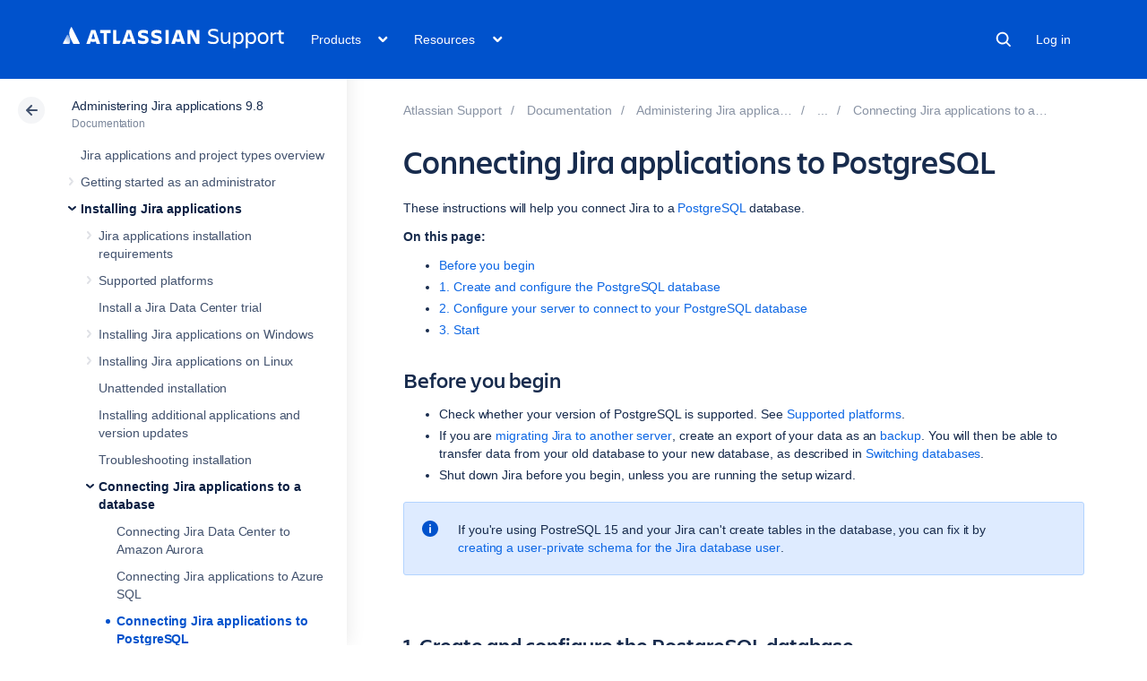

--- FILE ---
content_type: application/javascript
request_url: https://confluence.atlassian.com/staticassets/4.8.26/dist/main/js/main.js
body_size: 12628
content:
!function(n){var t={};function e(a){if(t[a])return t[a].exports;var i=t[a]={exports:{},id:a,loaded:!1};return n[a].call(i.exports,i,i.exports,e),i.loaded=!0,i.exports}e.m=n,e.c=t,e.p="",e(0)}([function(n,t,e){e(13),e(51)},,,,,,,,,,,,,function(n,t,e){e(14),e(50)},function(n,t,e){var a,i;a=[e(15),e(16),e(25),e(30),e(33),e(43),e(46),e(49)],void 0===(i=function(n,t){return t(function(t){if(window.cacCurrentMetadata&&window.cacCurrentMetadata.confluence_id){var e=window.cacCurrentMetadata.confluence_id,a=n.getPageType();n.trackContent({contentAnalytics:{contentAri:"ari::cac::page/"+e,contentEntryId:e,pageCanonicalUrl:window.location.href,parentPageType:a}})}t()}),{}}.apply(t,a))||(n.exports=i)},function(n,t,e){var a,i;a=[e(16),e(18),e(19)],void 0===(i=function(n,t,e){function a(n){if(!n)return null;try{var t=new URL(n,window.location.origin);return t.origin+t.pathname}catch(t){return n}}function i(){var n="bare-page";return $(".product-tabs").length>0?n="home-page":$(".blog-posts").length>0?n="blog-post":$(".kb-home-page").length>0?n="kb-home-page":$(".space-landing-page").length>0?n="space-landing-page":$(".guide-home-page").length>0?n="guide-home-page":$(".guide-role-page").length>0?n="guide-index":$(".guide-article-sidebars").length>0?n="guide-article":$(".content-with-sidebars").length>0&&(n="content-page"),n}function o(n){var t=window.location.origin;if(!n||0===n.length||!n.startsWith(t))return null;var e=n.match(/\/pages\/(\d+)/)||n.match(/-(\d+)\.html/);return e?e[1]:null}function r(n){var t,r=n.eventType,c=n.linkType,l=n.eventContainer,s=n.position,u=a(n.linkContentUrl),d=n.parentPageType||i(),f=n.linkContentAri,p=n.linkContentEntryId,h=n.depth||0;if(!f){var g=function(n){if(!n)return null;try{var t=new URL(n,window.location.origin),a=t.origin+t.pathname,i=window.location.origin;switch(t.origin){case i:return{contentAri:(r=o(a))?"ari::cac::page/"+r:null,contentEntryId:r};case"https://developer.atlassian.com":return{contentAri:"ari::dac::page/"+(r=e.sha1UrlPath(t.pathname)),contentEntryId:r};case"https://atlassian.design":return{contentAri:"ari::ads::page/"+(r=e.sha1UrlPath(t.pathname)),contentEntryId:r};case"https://community.atlassian.com":var r;return{contentAri:(r=function(n){if(!n||0===n.length||!n.startsWith("https://community.atlassian.com"))return null;var t=n.match(/\/(\d+)\/?$/);return t?t[1]:null}(a))?"ari::community::page/"+r:null,contentEntryId:r};default:return{contentAri:null,contentEntryId:null}}}catch(n){return{contentAri:null,contentEntryId:null}}}(u);p=g.contentEntryId,f=g.contentAri}!p&&f&&(p=(t=f)&&0!==t.length?t.split("/").pop():null);var v={event:r,eventComponent:"content-link",eventContainer:l,depth:h,content_ari:n.contentAri,content_entry_id:n.contentEntryId,page_canonical_url:a(n.pageCanonicalUrl),link_content_ari:f,link_content_entry_id:p,link_content_resolved_url:u,position:s,link_type:c,parent_page_type:d};return"clicked"===r&&(v.clickTarget=u,v.transport="beacon"),v}function c(n){var t=a(n.pageCanonicalUrl),e=n.contentAri,r=n.contentEntryId||o(t),c=n.parentPageType||i();return{eventContainer:c,event:"viewed",eventComponent:"content",parent_page_type:c,content_ari:e,content_entry_id:r,page_canonical_url:t}}return n(function(n){!function(){var n=new Date;const e=["wheel","keydown","keyup","mousedown","mousemove","touchstart","touchmove","click","contextmenu"];function a(){n=new Date,u=u||n}e.forEach(n=>{document.addEventListener(n,a)});const r=5e3,c=3e4;var l=r,s=null,u=new Date,d=0,f=i(),p=window.location.href,h=o(p),g=h?"ari::cac::page/"+h:null;function v(n,e){if(u){var a=n-u;d+=a,u=n,t.track("page dwelled",{eventContainer:f,eventComponent:"page",event:"dwelled",content_type:f,content_ari:g,content_entry_id:h,page_canonical_url:p,dwell_time:a,accumulated_dwell_time:d,final_dwell_event:"beforeunload"===e,visibility_change_event:"visibilitychange"===e})}}!function t(){s=setTimeout(function(){var e=new Date;e-n<c&&!document.hidden?(v(e,"polling"),l*=2):(u=null,l=r),t()},l)}();var y=function(n){var t=new Date;document.hidden?v(t,"visibilitychange"):(u=t,l=r)};window.addEventListener("visibilitychange",y),window.addEventListener("beforeunload",function(){clearTimeout(s),v(new Date,"beforeunload"),window.removeEventListener("visibilitychange",y),e.forEach(n=>{document.removeEventListener(n,a)})})}(),function(){var n=document.documentElement.scrollHeight,e=window.innerHeight,a=0,r=null,c=i(),l=window.location.href,s=o(l),u=s?"ari::cac::page/"+s:null;function d(){t.track("content-page scrolled",{windowHeight:e,documentHeight:n,depth:a,eventContainer:c,eventComponent:"content-page",event:"scrolled",content_type:c,content_ari:u,content_entry_id:s,page_canonical_url:l})}var f=function(){n=document.documentElement.scrollHeight;var t=window.scrollY;a=Math.min((t+e)/n,1),r&&clearTimeout(r),r=setTimeout(d,500)};window.addEventListener("scroll",f),window.addEventListener("beforeunload",()=>{window.removeEventListener("scroll",f)})}(),n()}),{trackLink:function(n){var e=r(n.contentLinkAnalytics),a=e.eventComponent+" "+e.event;return t.track(a,e)},buildContentLinkAnalytics:r,buildContentAnalytics:c,trackContent:function(n){var e=c(n.contentAnalytics);return t.track("content "+e.event,e)},getPageType:i}}.apply(t,a))||(n.exports=i)},function(n,t,e){var a,i;a=[e(17)],void 0===(i=function(n){var t=0,e=!1,a=function(a){var i=setTimeout(function(){o()},1e3);t++;var o=function(){e||(n("body").css("visibility","visible"),e=!0)},r=function(){t--,clearTimeout(i),t<=0&&!e&&setTimeout(o,1)};n(function(){try{a(r)}catch(n){o()}})};return a(function(n){n()}),a}.apply(t,a))||(n.exports=i)},function(n,t,e){var a;void 0===(a=function(){return window.jQuery}.apply(t,[]))||(n.exports=a)},function(n,t,e){var a,i;a=[e(17),e(16)],void 0===(i=function(n,t){var e,a=window.OnetrustActiveGroups?window.OnetrustActiveGroups.split(","):null;if(a&&(e=a.indexOf("2")>-1),void 0!==window.ace&&null!==window.ace&&e){var i=window.location.href,o=i.indexOf("#");i=-1===o?i:i.slice(0,o),window.ace.analytics.Initializer.initWithPageAnalytics("9nfqb81km3",{path:window.location.pathname,url:i,page_id:window.cacCurrentMetadata?window.cacCurrentMetadata.confluence_id:"",confluence_url:window.cacCurrentMetadata?window.cacCurrentMetadata.front_facing_confluence_title:""})}void 0===window.optly&&document.write('<script type="text/javascript" src="https://cdn.optimizely.com/js/10828395850.js"><\/script>');var r=function(n,t,e){"object"!=typeof t&&(t={}),e=e||0;void 0!==window.ace&&null!==window.ace?window.ace.analytics.Tracking.trackEvent(n,t):e<10?setTimeout(function(){r(n,t,e+1)},300):window.location.origin.includes("confluence.atlassian.com")?console.log("Could not send analytics event; ace.analytics not found.",n):console.log("Could not send analytics event; ace.analytics not found.",n,t)},c=function(){try{for(var n=document.documentElement.scrollHeight,t=window.innerHeight,e=window.scrollY,a=100*Math.min((e+t)/n,1),i={},o=25;o<=100;o+=25)i[o]=!1;var c=(l=function(){for(var e=100*Math.min((window.scrollY+t)/n,1),o=25;o<=100;o+=25)e>=o&&!i[o]&&(r("scroll",{initialPercentage:Math.round(a),windowHeight:t,documentHeight:n,percentage:o}),i[o]=!0)},s=500,p=null,h=0,g=function(){h=new Date,p=null,f=l.apply(u,d)},function(){var n=new Date;h||(h=n);var t=s-(n-h);return u=this,d=arguments,t<=0?(clearTimeout(p),p=null,h=n,f=l.apply(u,d)):p||(p=setTimeout(g,t)),f});window.addEventListener("scroll",c)}catch(n){console.error("Scroll tracking exception:",n)}var l,s,u,d,f,p,h,g};return t(function(t){n("a").on("click",function(t){var e=n(this).prop("hostname"),a=n(this).prop("pathname");if("string"!=typeof a&&(a=""),a=a.trim(),"string"==typeof e){var i=!1,o=(e=e.toLowerCase().trim()).match(/^confluence.*.atlassian.com$/g);o&&(i=!0),o&&"/login.action"===a.toLowerCase()&&(i=!1),o&&"/logout.action"===a.toLowerCase()&&(i=!1),i||0!==e.length&&"#"!==e&&r("outbound-link-click",{category:"Outbound Link",action:"click",label:e+a,transport:"beacon"})}}),c(),t()}),{track:r}}.apply(t,a))||(n.exports=i)},function(n,t,e){var a,i=e(20);void 0===(a=function(){return{sha1UrlPath:function(n){var t,e=(t=(t=n).replace(/\/index\/?$/,"/")).endsWith("/")?t:t+"/";return i(e)}}}.apply(t,[]))||(n.exports=a)},function(n,t,e){var a;(function(t,i){
/*
	 * [js-sha1]{@link https://github.com/emn178/js-sha1}
	 *
	 * @version 0.7.0
	 * @author Chen, Yi-Cyuan [emn178@gmail.com]
	 * @copyright Chen, Yi-Cyuan 2014-2024
	 * @license MIT
	 */
!function(){"use strict";var o="object"==typeof window,r=o?window:{};r.JS_SHA1_NO_WINDOW&&(o=!1);var c=!o&&"object"==typeof self,l=!r.JS_SHA1_NO_NODE_JS&&"object"==typeof t&&t.versions&&t.versions.node;l?r=i:c&&(r=self);var s=!r.JS_SHA1_NO_COMMON_JS&&"object"==typeof n&&n.exports,u=e(22),d=!r.JS_SHA1_NO_ARRAY_BUFFER&&"undefined"!=typeof ArrayBuffer,f="0123456789abcdef".split(""),p=[-2147483648,8388608,32768,128],h=[24,16,8,0],g=["hex","array","digest","arrayBuffer"],v=[],y=Array.isArray;!r.JS_SHA1_NO_NODE_JS&&y||(y=function(n){return"[object Array]"===Object.prototype.toString.call(n)});var w=ArrayBuffer.isView;!d||!r.JS_SHA1_NO_ARRAY_BUFFER_IS_VIEW&&w||(w=function(n){return"object"==typeof n&&n.buffer&&n.buffer.constructor===ArrayBuffer});var m=function(n){var t=typeof n;if("string"===t)return[n,!0];if("object"!==t||null===n)throw new Error("input is invalid type");if(d&&n.constructor===ArrayBuffer)return[new Uint8Array(n),!1];if(!y(n)&&!w(n))throw new Error("input is invalid type");return[n,!1]},k=function(n){return function(t){return new x(!0).update(t)[n]()}},b=function(n){var t,a=e(23),i=e(24).Buffer;t=i.from&&!r.JS_SHA1_NO_BUFFER_FROM?i.from:function(n){return new i(n)};return function(e){if("string"==typeof e)return a.createHash("sha1").update(e,"utf8").digest("hex");if(null===e||void 0===e)throw new Error("input is invalid type");return e.constructor===ArrayBuffer&&(e=new Uint8Array(e)),y(e)||w(e)||e.constructor===i?a.createHash("sha1").update(t(e)).digest("hex"):n(e)}},C=function(n){return function(t,e){return new T(t,!0).update(e)[n]()}};function x(n){n?(v[0]=v[16]=v[1]=v[2]=v[3]=v[4]=v[5]=v[6]=v[7]=v[8]=v[9]=v[10]=v[11]=v[12]=v[13]=v[14]=v[15]=0,this.blocks=v):this.blocks=[0,0,0,0,0,0,0,0,0,0,0,0,0,0,0,0,0],this.h0=1732584193,this.h1=4023233417,this.h2=2562383102,this.h3=271733878,this.h4=3285377520,this.block=this.start=this.bytes=this.hBytes=0,this.finalized=this.hashed=!1,this.first=!0}function T(n,t){var e,a=m(n);if(n=a[0],a[1]){var i,o=[],r=n.length,c=0;for(e=0;e<r;++e)(i=n.charCodeAt(e))<128?o[c++]=i:i<2048?(o[c++]=192|i>>>6,o[c++]=128|63&i):i<55296||i>=57344?(o[c++]=224|i>>>12,o[c++]=128|i>>>6&63,o[c++]=128|63&i):(i=65536+((1023&i)<<10|1023&n.charCodeAt(++e)),o[c++]=240|i>>>18,o[c++]=128|i>>>12&63,o[c++]=128|i>>>6&63,o[c++]=128|63&i);n=o}n.length>64&&(n=new x(!0).update(n).array());var l=[],s=[];for(e=0;e<64;++e){var u=n[e]||0;l[e]=92^u,s[e]=54^u}x.call(this,t),this.update(s),this.oKeyPad=l,this.inner=!0,this.sharedMemory=t}x.prototype.update=function(n){if(this.finalized)throw new Error("finalize already called");var t=m(n);n=t[0];for(var e,a,i=t[1],o=0,r=n.length||0,c=this.blocks;o<r;){if(this.hashed&&(this.hashed=!1,c[0]=this.block,this.block=c[16]=c[1]=c[2]=c[3]=c[4]=c[5]=c[6]=c[7]=c[8]=c[9]=c[10]=c[11]=c[12]=c[13]=c[14]=c[15]=0),i)for(a=this.start;o<r&&a<64;++o)(e=n.charCodeAt(o))<128?c[a>>>2]|=e<<h[3&a++]:e<2048?(c[a>>>2]|=(192|e>>>6)<<h[3&a++],c[a>>>2]|=(128|63&e)<<h[3&a++]):e<55296||e>=57344?(c[a>>>2]|=(224|e>>>12)<<h[3&a++],c[a>>>2]|=(128|e>>>6&63)<<h[3&a++],c[a>>>2]|=(128|63&e)<<h[3&a++]):(e=65536+((1023&e)<<10|1023&n.charCodeAt(++o)),c[a>>>2]|=(240|e>>>18)<<h[3&a++],c[a>>>2]|=(128|e>>>12&63)<<h[3&a++],c[a>>>2]|=(128|e>>>6&63)<<h[3&a++],c[a>>>2]|=(128|63&e)<<h[3&a++]);else for(a=this.start;o<r&&a<64;++o)c[a>>>2]|=n[o]<<h[3&a++];this.lastByteIndex=a,this.bytes+=a-this.start,a>=64?(this.block=c[16],this.start=a-64,this.hash(),this.hashed=!0):this.start=a}return this.bytes>4294967295&&(this.hBytes+=this.bytes/4294967296<<0,this.bytes=this.bytes%4294967296),this},x.prototype.finalize=function(){if(!this.finalized){this.finalized=!0;var n=this.blocks,t=this.lastByteIndex;n[16]=this.block,n[t>>>2]|=p[3&t],this.block=n[16],t>=56&&(this.hashed||this.hash(),n[0]=this.block,n[16]=n[1]=n[2]=n[3]=n[4]=n[5]=n[6]=n[7]=n[8]=n[9]=n[10]=n[11]=n[12]=n[13]=n[14]=n[15]=0),n[14]=this.hBytes<<3|this.bytes>>>29,n[15]=this.bytes<<3,this.hash()}},x.prototype.hash=function(){var n,t,e=this.h0,a=this.h1,i=this.h2,o=this.h3,r=this.h4,c=this.blocks;for(n=16;n<80;++n)t=c[n-3]^c[n-8]^c[n-14]^c[n-16],c[n]=t<<1|t>>>31;for(n=0;n<20;n+=5)e=(t=(a=(t=(i=(t=(o=(t=(r=(t=e<<5|e>>>27)+(a&i|~a&o)+r+1518500249+c[n]<<0)<<5|r>>>27)+(e&(a=a<<30|a>>>2)|~e&i)+o+1518500249+c[n+1]<<0)<<5|o>>>27)+(r&(e=e<<30|e>>>2)|~r&a)+i+1518500249+c[n+2]<<0)<<5|i>>>27)+(o&(r=r<<30|r>>>2)|~o&e)+a+1518500249+c[n+3]<<0)<<5|a>>>27)+(i&(o=o<<30|o>>>2)|~i&r)+e+1518500249+c[n+4]<<0,i=i<<30|i>>>2;for(;n<40;n+=5)e=(t=(a=(t=(i=(t=(o=(t=(r=(t=e<<5|e>>>27)+(a^i^o)+r+1859775393+c[n]<<0)<<5|r>>>27)+(e^(a=a<<30|a>>>2)^i)+o+1859775393+c[n+1]<<0)<<5|o>>>27)+(r^(e=e<<30|e>>>2)^a)+i+1859775393+c[n+2]<<0)<<5|i>>>27)+(o^(r=r<<30|r>>>2)^e)+a+1859775393+c[n+3]<<0)<<5|a>>>27)+(i^(o=o<<30|o>>>2)^r)+e+1859775393+c[n+4]<<0,i=i<<30|i>>>2;for(;n<60;n+=5)e=(t=(a=(t=(i=(t=(o=(t=(r=(t=e<<5|e>>>27)+(a&i|a&o|i&o)+r-1894007588+c[n]<<0)<<5|r>>>27)+(e&(a=a<<30|a>>>2)|e&i|a&i)+o-1894007588+c[n+1]<<0)<<5|o>>>27)+(r&(e=e<<30|e>>>2)|r&a|e&a)+i-1894007588+c[n+2]<<0)<<5|i>>>27)+(o&(r=r<<30|r>>>2)|o&e|r&e)+a-1894007588+c[n+3]<<0)<<5|a>>>27)+(i&(o=o<<30|o>>>2)|i&r|o&r)+e-1894007588+c[n+4]<<0,i=i<<30|i>>>2;for(;n<80;n+=5)e=(t=(a=(t=(i=(t=(o=(t=(r=(t=e<<5|e>>>27)+(a^i^o)+r-899497514+c[n]<<0)<<5|r>>>27)+(e^(a=a<<30|a>>>2)^i)+o-899497514+c[n+1]<<0)<<5|o>>>27)+(r^(e=e<<30|e>>>2)^a)+i-899497514+c[n+2]<<0)<<5|i>>>27)+(o^(r=r<<30|r>>>2)^e)+a-899497514+c[n+3]<<0)<<5|a>>>27)+(i^(o=o<<30|o>>>2)^r)+e-899497514+c[n+4]<<0,i=i<<30|i>>>2;this.h0=this.h0+e<<0,this.h1=this.h1+a<<0,this.h2=this.h2+i<<0,this.h3=this.h3+o<<0,this.h4=this.h4+r<<0},x.prototype.hex=function(){this.finalize();var n=this.h0,t=this.h1,e=this.h2,a=this.h3,i=this.h4;return f[n>>>28&15]+f[n>>>24&15]+f[n>>>20&15]+f[n>>>16&15]+f[n>>>12&15]+f[n>>>8&15]+f[n>>>4&15]+f[15&n]+f[t>>>28&15]+f[t>>>24&15]+f[t>>>20&15]+f[t>>>16&15]+f[t>>>12&15]+f[t>>>8&15]+f[t>>>4&15]+f[15&t]+f[e>>>28&15]+f[e>>>24&15]+f[e>>>20&15]+f[e>>>16&15]+f[e>>>12&15]+f[e>>>8&15]+f[e>>>4&15]+f[15&e]+f[a>>>28&15]+f[a>>>24&15]+f[a>>>20&15]+f[a>>>16&15]+f[a>>>12&15]+f[a>>>8&15]+f[a>>>4&15]+f[15&a]+f[i>>>28&15]+f[i>>>24&15]+f[i>>>20&15]+f[i>>>16&15]+f[i>>>12&15]+f[i>>>8&15]+f[i>>>4&15]+f[15&i]},x.prototype.toString=x.prototype.hex,x.prototype.digest=function(){this.finalize();var n=this.h0,t=this.h1,e=this.h2,a=this.h3,i=this.h4;return[n>>>24&255,n>>>16&255,n>>>8&255,255&n,t>>>24&255,t>>>16&255,t>>>8&255,255&t,e>>>24&255,e>>>16&255,e>>>8&255,255&e,a>>>24&255,a>>>16&255,a>>>8&255,255&a,i>>>24&255,i>>>16&255,i>>>8&255,255&i]},x.prototype.array=x.prototype.digest,x.prototype.arrayBuffer=function(){this.finalize();var n=new ArrayBuffer(20),t=new DataView(n);return t.setUint32(0,this.h0),t.setUint32(4,this.h1),t.setUint32(8,this.h2),t.setUint32(12,this.h3),t.setUint32(16,this.h4),n},T.prototype=new x,T.prototype.finalize=function(){if(x.prototype.finalize.call(this),this.inner){this.inner=!1;var n=this.array();x.call(this,this.sharedMemory),this.update(this.oKeyPad),this.update(n),x.prototype.finalize.call(this)}};var _=function(){var n=k("hex");l&&(n=b(n)),n.create=function(){return new x},n.update=function(t){return n.create().update(t)};for(var t=0;t<g.length;++t){var e=g[t];n[e]=k(e)}return n}();_.sha1=_,_.sha1.hmac=function(){var n=C("hex");n.create=function(n){return new T(n)},n.update=function(t,e){return n.create(t).update(e)};for(var t=0;t<g.length;++t){var e=g[t];n[e]=C(e)}return n}(),s?n.exports=_:(r.sha1=_,u&&(void 0===(a=function(){return _}.call(_,e,_,n))||(n.exports=a)))}()}).call(t,e(21),function(){return this}())},function(n,t){var e,a,i=n.exports={};function o(){throw new Error("setTimeout has not been defined")}function r(){throw new Error("clearTimeout has not been defined")}function c(n){if(e===setTimeout)return setTimeout(n,0);if((e===o||!e)&&setTimeout)return e=setTimeout,setTimeout(n,0);try{return e(n,0)}catch(t){try{return e.call(null,n,0)}catch(t){return e.call(this,n,0)}}}!function(){try{e="function"==typeof setTimeout?setTimeout:o}catch(n){e=o}try{a="function"==typeof clearTimeout?clearTimeout:r}catch(n){a=r}}();var l,s=[],u=!1,d=-1;function f(){u&&l&&(u=!1,l.length?s=l.concat(s):d=-1,s.length&&p())}function p(){if(!u){var n=c(f);u=!0;for(var t=s.length;t;){for(l=s,s=[];++d<t;)l&&l[d].run();d=-1,t=s.length}l=null,u=!1,function(n){if(a===clearTimeout)return clearTimeout(n);if((a===r||!a)&&clearTimeout)return a=clearTimeout,clearTimeout(n);try{a(n)}catch(t){try{return a.call(null,n)}catch(t){return a.call(this,n)}}}(n)}}function h(n,t){this.fun=n,this.array=t}function g(){}i.nextTick=function(n){var t=new Array(arguments.length-1);if(arguments.length>1)for(var e=1;e<arguments.length;e++)t[e-1]=arguments[e];s.push(new h(n,t)),1!==s.length||u||c(p)},h.prototype.run=function(){this.fun.apply(null,this.array)},i.title="browser",i.browser=!0,i.env={},i.argv=[],i.version="",i.versions={},i.on=g,i.addListener=g,i.once=g,i.off=g,i.removeListener=g,i.removeAllListeners=g,i.emit=g,i.prependListener=g,i.prependOnceListener=g,i.listeners=function(n){return[]},i.binding=function(n){throw new Error("process.binding is not supported")},i.cwd=function(){return"/"},i.chdir=function(n){throw new Error("process.chdir is not supported")},i.umask=function(){return 0}},function(n,t){(function(t){n.exports=t}).call(t,{})},function(n,t){},function(n,t){},function(n,t,e){e(26),e(27)},function(n,t){},function(n,t,e){var a;a=[e(17),e(16),e(18),e(28),e(29)],function(n,t,e,a,i){t(function(t){const i=n("<h2 />").addClass("header-current-subnav-title");n(".header-content-wrapper").prepend(i);const o=n("<div />").addClass("header-mobile-back-button");n(".header-content-wrapper").prepend(o),"confluence.atlassian.com"!==window.location.host&&(window.location.host.includes(".stg.internal")?n(".cac-header").addClass("cac-header-stg"):window.location.host.includes(".dev.internal")?n(".cac-header").addClass("cac-header-dev"):n(".cac-header").addClass("cac-header-stg"));const r=n("body"),c=function(){r.removeClass("header-subnav-open-resources"),r.removeClass("header-subnav-open-products"),r.removeClass("header-subnav-open")},l=function(){return r.hasClass("header-subnav-open")},s=function(n){return l()&&r.hasClass("header-subnav-open-"+n)},u=function(){r.addClass("header-subnav-open")},d=function(n){c(),u(),r.addClass("header-subnav-open-"+n)},f=function(){d("products"),i.text("Products")},p=function(){d("resources"),i.text("Resources")};n(".cac-header .top-header-nav-primary .top-header-nav-products, .cac-header .top-header-products-waffle").click(function(){if(s("products"))return c(),void e.track("support-header",{category:"header",action:"products icon collapsed "});f(),e.track("support-header",{category:"header",action:"products icon expanded "})}),n(".cac-header .top-header-nav-primary .top-header-nav-resources").click(function(){if(s("resources"))return c(),void e.track("support-header",{category:"header",action:"resources collapsed "});p(),e.track("support-header",{category:"header",action:"resources expanded"})}),n(".top-header-nav-mobile-more-icon").click(function(){if(l())return c(),void e.track("support-header",{category:"header",action:"mobile more collapsed"});c(),u(),e.track("support-header",{category:"header",action:"mobile more expanded"})}),n(".subnav-category-label-products").click(function(){if(s("products"))return c(),void e.track("support-header",{category:"header",action:"mobile products collapsed"});f(),e.track("support-header",{category:"header",action:"mobile products expanded"})}),n(".subnav-category-label-resources").click(function(){if(s("resources"))return c(),void e.track("support-header",{category:"header",action:"mobile resources collapsed"});p(),e.track("support-header",{category:"header",action:"mobile resources expanded"})}),n(".header-subnav-close-button, .cac-header-click-hide-overlay").click(function(n){n.preventDefault(),c(),e.track("support-header",{category:"header",action:"mobile resources expanded"})}),o.click(function(){c(),u(),e.track("support-header",{category:"header",action:"mobile back button"})}),n(".top-header-nav-user-avatar").click(function(){n(this).find(".user-account-dropdown").toggle()}),n(".top-header-nav-login-btn a").click(function(){e.track("log-in",{category:"header",action:"log in button clicked"})}),n(".link-login-to-account a").click(function(){e.track("log-in",{category:"header",action:"log in button clicked"})});let h=!1;setTimeout(function(){h||(h=!0,t())},250),n(".link-login-to-account").show(),n(".link-logout-of-account").hide(),a.getUserDetails(function(e){null!==e&&"object"==typeof e&&"string"==typeof e.picture&&(n(".top-header-nav-login-btn").hide(),n(".top-header-nav-user-avatar").show(),n(".top-header-nav-user-avatar img").attr("src",e.picture),e.isAtlassian&&n(".user-account-atlassian-only").show(),n(".link-login-to-account").hide(),n(".link-logout-of-account").show()),h||(h=!0,t())})})}.apply(null,a)},function(n,t,e){var a;void 0===(a=function(){let n=!1,t=!1;const e=[],a=function(){for(let t=0;t<e.length;t++)e[t](n)};return{getUserDetails:function(i){if(!1===n){e.push(i);const o="/gateway/api/me";t?i(n):(t=!0,fetch(o,{credentials:"include"}).then(function(n){return n.ok?n.json():Promise.reject("Using anonymous user").catch(function(n){console.log(n)})}).then(function(t){return(n=t).email.endsWith("@atlassian.com")?n.isAtlassian=!0:n.isAtlassian=!1,a()}).catch(function(){return n=!1,a()}))}}}}.call(t,e,t,n))||(n.exports=a)},function(n,t,e){var a;void 0===(a=function(){let n={};return{getDarkFeatureEnabled:function(t){return fetch("https://"+location.host+"/rest/feature/1/site/"+t,{credentials:"include"}).then(function(t){return n.isEnabled=t.ok,n}),n}}}.call(t,e,t,n))||(n.exports=a)},function(n,t,e){e(31),e(32)},function(n,t){},function(n,t,e){var a;a=[e(17),e(16)],function(n,t){t(function(t){var e=(new Date).getFullYear();n(".cac-footer .copyright-year").text(e>=2017?e:2017),t()})}.apply(null,a)},function(n,t,e){e(34),e(35),e(36),e(37),e(38),e(39),e(40),e(41),e(42)},function(n,t){},function(n,t){},function(n,t){},function(n,t){},function(n,t){},function(n,t){},function(n,t){},function(n,t){},function(n,t){},function(n,t,e){e(44),e(45)},function(n,t){},function(n,t,e){var a,i;a=[e(17),e(16)],void 0===(i=function(n,t){return t(function(t){n(".cac-media-viewer-modal").each(function(){var t=n(this);t.find(".media-viewer-file-close-button").click(function(){t.hide()})}),t()}),{show:function(t){var e=(t=t||"").substring(t.lastIndexOf("/")+1);n(".cac-media-viewer-modal").each(function(){var a=n(this);a.find(".media-viewer-modal-content img").attr("src",t),a.find(".media-viewer-modal-header h2").text(e);var i=a.find(".media-viewer-file-download-button");i.off(),i.click(function(){window.location=t}),a.show()})}}}.apply(t,a))||(n.exports=i)},function(n,t,e){e(47),e(48)},function(n,t){},function(n,t,e){var a;a=[e(17),e(16),e(28)],function(n,t,e){t(function(t){n(".viewport-admin-panel > .viewport-admin-button").click(function(){n(".viewport-admin-panel > .viewport-admin-dropdown").toggle()}),e.getUserDetails(function(e){null!==e&&"object"==typeof e&&"string"==typeof e.name&&e.isAtlassian&&n(".viewport-admin-panel").show(),t()})})}.apply(null,a)},function(n,t){},function(n,t){},function(n,t,e){e(52),e(72),e(77),e(103),e(128)},function(n,t,e){e(53),e(54),e(55),e(70)},function(n,t,e){var a;a=[e(17),e(16)],function(n,t){function e(t,e){var a=n(t);if(a){var i=n("<a/>").addClass("landing-page-tile");i.append(a.children().clone()),"string"==typeof e&&i.addClass(e);var o=i.find("a").last();if(o){i.attr("href",o.attr("href"));var r=n("<div />").text(o.text());r.addClass("landing-page-tile-button"),o.after(r),o.remove()}a.after(i),a.remove()}}t(function(t){var a=n(".space-landing-page article .space-description"),i=a.text();"string"!=typeof i&&(i=""),n(".space-landing-page .space-title-description .space-description").text(i),a.remove(),e(".space-landing-page .landing-page-tiles .get-started","get-started"),e(".space-landing-page .landing-page-tiles .whats-new","whats-new");var o=n(".space-landing-page .landing-page-browse-topic .landing-page-tile");o.detach(),o.appendTo(n(".space-landing-page .landing-page-tiles")),n(".space-landing-page .landing-page-browse-topic").remove(),t()})}.apply(null,a)},function(n,t){},function(n,t,e){e(14),e(56),e(57),e(61),e(64),e(67)},function(n,t){},function(n,t,e){var a;a=[e(17),e(16),e(58),e(18)],function(n,t,e,a){t(function(t){n(".side-navigation-open-button").click(function(){e.expand(),a.track("sidenav",{category:"sidenav-state",action:"sidenav expanded",label:""})}),t()})}.apply(null,a)},function(n,t,e){var a,i;a=[e(17),e(16),e(59)],void 0===(i=function(n,t,e){var a=[],i=[],o=!1,r=!1,c=function(){for(var n=0;n<a.length;n++)a[n](o)},l=function(){if(!r){var t=e.getBaseUrl()+"/rest/cac-theme/latest/tree/"+e.getSpaceKey();n.get(t).done(function(t){n(".side-navigation-scrollable-list").html(t),r=!0}).fail(function(){n(".tree-error",".side-navigation-scrollable-list").show(),n(".tree-placeholder",".side-navigation-scrollable-list").hide()}).always(function(){!function(){for(var n=0;n<i.length;n++)i[n]()}()})}},s=function(){l(),n(".page-left-navigation").size()>0&&!o&&(o=!0,n("body").addClass("sidebar-expanded"),sessionStorage.setItem("cac.sidebar.expanded",o),c())};return t(function(t){var e=n(".page-left-navigation"),a=function(){var t=n(".cac-header").height()-n(window).scrollTop()+20;t=t>20?t:20,e.css("padding-top",t+"px")};"true"!==sessionStorage.getItem("cac.sidebar.expanded")&&null!==sessionStorage.getItem("cac.sidebar.expanded")||s(),n(window).scroll(function(){a()}),n(window).resize(function(){a()}),a(),t()}),{expand_event:function(n){"function"==typeof n&&a.push(n)},load_event:function(n){"function"==typeof n&&i.push(n)},expand:s,collapse:function(){n(".page-left-navigation").size()>0&&o&&(o=!1,n("body").removeClass("sidebar-expanded"),sessionStorage.setItem("cac.sidebar.expanded",o),c())},isExpanded:function(){return o}}}.apply(t,a))||(n.exports=i)},function(n,t,e){var a,i;a=[e(60)],void 0===(i=function(n){var t=function(n){for(var t in n)if(n.hasOwnProperty(t))return!1;return!0},e=function(n,t){if("string"!=typeof n||null===n)return t&&console.log("WARNING: There was an attempt to grab metadata value for a null or invalid key"),null;var e=$("meta[name='"+n+"']").first();return null===e?(t&&console.log("WARNING: The metadata key was not found in the HTML. Was the metadata component included in the HTML?"),null):e.attr("content")},a=function(n){return e(n,!0)};return{getMetadataValue:a,isMetadataValueTrue:function(n){return"true"==a(n)},getContextPath:function(){var t=e("cac-base-url",!1);return null!==t?t:void 0!==n&&"function"==typeof n.contextPath?n.contextPath():""},getPageTitle:function(){return a("cac-page-title")},getPageId:function(){return a("cac-page-id")},getSpaceKey:function(){return a("cac-space-key")},getSpaceName:function(){return a("cac-space-name")},getBaseUrl:function(){return a("cac-base-url")},getUserToken:function(){return a("cac-user-token")},getMetatagForSpaceKey:function(){return"string"==typeof window.cacSpaceKeyMetatag?window.cacSpaceKeyMetatag:""},getLastCachedTimestampMilliseconds:function(){return window.lastCachedTimestamp},getChildrenConfluenceIdsHashmap:function(){if(!Array.isArray(window.cacChildrenMetadata))return{};for(var n={},t=0;t<window.cacChildrenMetadata.length;t++){var e=window.cacChildrenMetadata[t];"object"==typeof e&&null!=e&&"number"==typeof e.confluence_id&&(n[e.confluence_id]=!0)}return n},getSiblingsConfluenceIdsHashmap:function(){if(!Array.isArray(window.cacSiblingsMetadata))return{};for(var n={},t=0;t<window.cacSiblingsMetadata.length;t++){var e=window.cacSiblingsMetadata[t];"object"==typeof e&&null!=e&&"number"==typeof e.confluence_id&&(n[e.confluence_id]=!0)}return n},getParentRelatedContentMetadata:function(){return"object"!=typeof window.cacParentMetadata||null==cacParentMetadata||t(window.cacParentMetadata)?null:window.cacParentMetadata},getGrandParentRelatedContentMetadata:function(){return"object"!=typeof window.cacGrandParentMetadata||null==cacGrandParentMetadata||t(window.cacGrandParentMetadata)?null:window.cacGrandParentMetadata},ancestorsContainsId:function(n){return("string"==typeof n||"number"==typeof n)&&(n=+n,window.cacAncestorPageIds.indexOf(n)>=0)}}}.apply(t,a))||(n.exports=i)},function(n,t,e){var a;void 0===(a=function(){return window.AJS}.call(t,e,t,n))||(n.exports=a)},function(n,t,e){e(62),e(63)},function(n,t){},function(n,t,e){var a;a=[e(17),e(16),e(58),e(18),e(59),e(15)],function(n,t,e,a,i,o){var r=window.location.href,c=i.getPageId(),l="ari::cac::page/"+c,s=o.getPageType();function u(t,e,a=0){var i=t.children("a").attr("href");o.trackLink({contentLinkAnalytics:{eventType:"viewed",linkType:"text-link",eventContainer:"side-navigation",position:e,depth:a,linkContentUrl:i,parentPageType:s,contentAri:l,pageCanonicalUrl:r,contentEntryId:c}}),t.children("a").off("click.sideNavTracking").on("click.sideNavTracking",function(){o.trackLink({contentLinkAnalytics:{eventType:"clicked",linkType:"text-link",eventContainer:"side-navigation",position:e,depth:a,linkContentUrl:i,parentPageType:s,contentAri:l,pageCanonicalUrl:r,contentEntryId:c}})}),t.hasClass("expanded")||t.hasClass("expanded-current-page")?n(t).children("ul").children("li").each(function(t){u(n(this),t,a+1)}):t.hasClass("expandable")&&!t.hasClass("expanded")&&t.children(".side-navigation-expander").off("click.sideNavTracking").on("click.sideNavTracking",function(){t.hasClass("expanded")&&n(t).children("ul").children("li").each(function(t){u(n(this),t,a+1)})})}e.load_event(function(){n("nav.side-navigation li").each(function(){var t=n(this).attr("data-pageid");i.ancestorsContainsId(t)&&n(this).addClass("expanded-parent"),t==i.getPageId()&&n(this).addClass("expanded-current-page")}),n("nav.side-navigation").each(function(){n(this).find("li:not(.expanded-current-page) > .side-navigation-expander").click(function(){var t=n(this).parent("li");t.hasClass("expanded")?(t.removeClass("expanded"),t.find("li").removeClass("expanded")):t.addClass("expanded")}),n(this).find("li a:not(.side-navigation-expander)").click(function(){a.track("documentation-nav_page-tree-clicked",{category:"documentation nav",action:"page tree clicked",label:(n(this).prop("hostname")||"")+(n(this).prop("pathname")||""),transport:"beacon"})})}),n("nav.side-navigation .side-navigation-close-button").click(function(){e.collapse(),a.track("sidenav",{category:"sidenav-state",action:"sidenav collapsed",label:""})}),n(".sidebar-expanded .side-navigation-scrollable-list > ul > li").each(function(t){u(n(this),t)}),n(".side-navigation-open-button").click(function(){n(".sidebar-expanded .side-navigation-scrollable-list > ul > li").each(function(t){u(n(this),t)})})}),t(function(n){n()})}.apply(null,a)},function(n,t,e){e(65),e(66)},function(n,t){},function(n,t,e){var a;a=[e(17),e(16),e(18)],function(n,t,e){t(function(t){n(".space-breadcrumbs ul li a").click(function(){e.track("breadcrumb",{category:"breadcrumb",action:"breadcrumb link click",label:(n(this).prop("hostname")||"")+(n(this).prop("pathname")||""),transport:"beacon"})}),t()})}.apply(null,a)},function(n,t,e){e(68),e(69)},function(n,t){},function(n,t,e){var a;a=[e(17),e(16),e(18)],function(n,t,e){t(function(t){var a=n(".version-selector"),i=a.find(".cloud"),o=a.find(".server"),r=a.find(".version-selector-server-menu"),c=r.find(".version-selector-server-dropdown"),l=i.length>0&&i.hasClass("version-selector-selected");r.children("a").click(function(t){t.preventDefault(),c.toggle(),e.track("documentation-nav_version-selector-clicked",{category:"documentation nav",action:"version selector clicked",label:n(this).text()}),l&&(i.toggleClass("version-selector-selected"),o.toggleClass("version-selector-selected"))}),t()})}.apply(null,a)},function(n,t,e){e(71)},function(n,t){},function(n,t,e){e(73),e(74),e(75),e(64),e(14),e(70)},function(n,t,e){var a;a=[e(17),e(16),e(59),e(15)],function(n,t,e,a){t(function(t){var i=n(".home-page .product-tabs .tab-cloud"),o=n(".home-page .product-tabs .tab-server"),r=n(".home-page .product-tabs .tab-content-cloud"),c=n(".home-page .product-tabs .tab-content-server");i.addClass("tab-selected"),r.addClass("tab-selected"),i.click(function(){i.addClass("tab-selected"),r.addClass("tab-selected"),o.removeClass("tab-selected"),c.removeClass("tab-selected")});var l=e.getPageId(),s="ari::cac::page/"+l,u=window.location.href,d=!1,f=n(".tab-content-server a");o.click(function(){i.removeClass("tab-selected"),r.removeClass("tab-selected"),o.addClass("tab-selected"),c.addClass("tab-selected"),d||(f.each(function(t){var e=n(this).attr("href");a.trackLink({contentLinkAnalytics:{eventType:"viewed",linkType:"card",eventContainer:"browse",position:t,linkContentUrl:e,parentPageType:"home-page",contentAri:s,pageCanonicalUrl:u,contentEntryId:l}})}),d=!0)}),n(".home-page-other-documentation-tile").each(function(){var t=n(this),e=t.find("a").last(),a=e.attr("href"),i=e.text(),o=n("<a/>").attr("href",a).addClass("home-page-other-documentation-tile"),r=t.children().clone(),c=r.find("a").last();c.after(n("<div />").addClass("other-documentation-tile-button").text(i)),c.remove(),o.append(r),t.after(o),t.remove()}),n(".tab-content-cloud a").each(function(n){var t=this.getAttribute("href");a.trackLink({contentLinkAnalytics:{eventType:"viewed",linkType:"card",eventContainer:"browse",position:n,linkContentUrl:t,parentPageType:"home-page",contentAri:s,pageCanonicalUrl:u,contentEntryId:l}}),this.addEventListener("click",function(){a.trackLink({contentLinkAnalytics:{eventType:"clicked",linkType:"card",eventContainer:"browse",position:n,linkContentUrl:t,parentPageType:"home-page",contentAri:s,pageCanonicalUrl:u,contentEntryId:l}})})}),f.each(function(n){var t=this.getAttribute("href");this.addEventListener("click",function(){a.trackLink({contentLinkAnalytics:{eventType:"clicked",linkType:"card",eventContainer:"browse",position:n,linkContentUrl:t,parentPageType:"home-page",contentAri:s,pageCanonicalUrl:u,contentEntryId:l}})})}),t()})}.apply(null,a)},function(n,t){},function(n,t,e){e(76)},function(n,t){},function(n,t,e){e(78),e(64),e(55),e(79),e(70)},function(n,t){},function(n,t,e){e(80),e(96),e(101),e(102)},function(n,t,e){e(81),e(83),e(85),e(88),e(90),e(93),e(94)},function(n,t,e){e(82)},function(n,t){},function(n,t,e){e(84)},function(n,t){},function(n,t,e){e(86),e(87)},function(n,t){},function(n,t,e){var a;a=[e(17),e(16),e(59),e(15)],function(n,t,e,a){t(function(t){var i=window.location.href,o=e.getPageId(),r="ari::cac::page/"+o,c=a.getPageType();n(".expand-block").each(function(){var t=n(this).children(".expand-block-expand-button").first(),e=n(this).children(".expand-block-content-wrapper").first(),l=n(e).children(".expand-block-content").first(),s=n(t).children("svg").first(),u=n(t).children("span").text(),d=!1;n(t).click(function(f){if(f.preventDefault(),d)n(e).css("height",0),n(t).children("span").text(u),n(s).attr("class","");else{for(var p=n(l).height(),h=n(l).children(),g=0;g<h.length;g++){var v=n(h[g]).css("margin-top");v&&(p+=parseInt(v))}n(e).css("height",p+"px"),n(t).children("span").text("Collapse"),n(s).attr("class","expanded"),n(l).find("a").each(function(t){var e=n(this).attr("href");a.trackLink({contentLinkAnalytics:{eventType:"viewed",linkType:"text-link",eventContainer:"expand-block",position:t,linkContentUrl:e,parentPageType:c,contentAri:r,pageCanonicalUrl:i,contentEntryId:o}}),n(this).off("click.expandContentLinkTracking").on("click.expandContentLinkTracking",function(){a.trackLink({contentLinkAnalytics:{eventType:"clicked",linkType:"text-link",eventContainer:"expand-block",position:t,linkContentUrl:e,parentPageType:c,contentAri:r,pageCanonicalUrl:i,contentEntryId:o}})})})}d=!d})}),t()})}.apply(null,a)},function(n,t,e){e(89)},function(n,t){},function(n,t,e){e(91),e(92)},function(n,t){},function(n,t,e){var a;a=[e(17),e(16)],function(n,t){t(function(t){n("table.confluenceTable").wrap('<div class="table-block"></div>'),t()})}.apply(null,a)},function(n,t,e){e(75)},function(n,t,e){e(95)},function(n,t){},function(n,t,e){e(97),e(98),e(33)},function(n,t){},function(n,t,e){var a;a=[e(17),e(16),e(99),e(100),e(45)],function(n,t,e,a,i){t(function(t){var o=n(".client-side-toc-macro");o.size()>0&&(o.remove(),e.found()),n(".panel-block").each(function(){var t=n(this);n(this).find("h1,h2,h3,h4,h5,h6,strong,b,i,p,span").filter(function(){var e=n(this).text().toLowerCase();return e=e.replace(/[^\w ]+/g,"").trim(),-1!=["on this page","table of contents","page contents","content","contents","this page","related topics","on this page:","table of contents:","page contents:","content:","contents:","this page:","related topics:"].indexOf(e)&&null!==t}).each(function(){null!==t&&(t.remove(),t=null)}),t&&n(this).find("h1,h2,h3,h4,h5,h6,strong,b,i,p,span").filter(function(){var e=n(this).text().toLowerCase();return e=e.replace(/[^\w ]+/g,"").trim(),-1!=["related pages","related content","related","related pages:","related content:","related:"].indexOf(e)&&null!==t}).each(function(){null!==t&&(t.remove(),t=null)}),t&&t.find(".conf-macro[data-macro-name='pagetreesearch']").size()>0&&(t.remove(),t=null)});var r=n(".conf-macro[data-macro-name='progress-tracker']");r.size()>0&&(r.remove(),a.found()),n(".conf-macro[data-macro-name='pagetreesearch']").remove(),n(".content-section, .columnMacro").each(function(){var t=n(this).clone(),e=function(t){var a=n(t);a.contents().each(function(){1===this.nodeType&&e(this)}),a.is("area,base,col,command,embed,hr,img,input,keygen,link,meta,param,source,track,wbr")||a.html().trim().length||a.remove()};e(t),0===t.children().length&&0===t.text().trim().length&&n(this).remove()}),n('.conf-macro[data-macro-name="sp-pagelayout"]').each(function(){n(this).children().unwrap()}),n("article .layout-section").each(function(){1==n(this).children().size()&&n(this).children().unwrap().children().unwrap()}),n("article img").each(function(){var t=n(this)[0];(t.naturalHeight>t.clientHeight||t.naturalWidth>t.clientWidth||n(this).hasClass("gliffy-image"))&&(n(this).css("cursor","pointer"),n(this).click(function(){i.show(n(this).attr("src"),t.naturalWidth,t.naturalHeight)}))}),t()})}.apply(null,a)},function(n,t,e){var a;void 0===(a=function(){var n=!1,t=[];return{onFound:function(e){"function"==typeof e&&(n?e():t.push(e))},found:function(){n||(n=!0,$(function(){for(var n=0;n<t.length;n++)t[n]()}))}}}.apply(t,[]))||(n.exports=a)},function(n,t,e){var a;void 0===(a=function(){var n=!1,t=[];return{onFound:function(e){"function"==typeof e&&(n?$(function(){e()}):t.push(e))},found:function(){n||(n=!0,$(function(){for(var n=0;n<t.length;n++)t[n]()}))}}}.apply(t,[]))||(n.exports=a)},function(n,t,e){var a;a=[e(17),e(16),e(59),e(15)],function(n,t,e,a){t(function(t){var i=window.location.href,o=e.getPageId(),r="ari::cac::page/"+o,c=a.getPageType();n(".wiki-content").find("a").not(".expand-block a").each(function(t){var e=n(this).attr("href");a.trackLink({contentLinkAnalytics:{eventType:"viewed",linkType:"text-link",eventContainer:"wiki-content",position:t,linkContentUrl:e,parentPageType:c,contentAri:r,pageCanonicalUrl:i,contentEntryId:o}}),n(this).off("click.contentLinkTracking").on("click.contentLinkTracking",function(){a.trackLink({contentLinkAnalytics:{eventType:"clicked",linkType:"text-link",eventContainer:"wiki-content",position:t,linkContentUrl:e,parentPageType:c,contentAri:r,pageCanonicalUrl:i,contentEntryId:o}})})}),t()})}.apply(null,a)},function(n,t){},function(n,t,e){e(104),e(55),e(105),e(108),e(111),e(114),e(79),e(116),e(70),e(119),e(122),e(125)},function(n,t){},function(n,t,e){e(37),e(106),e(107)},function(n,t){},function(n,t,e){var a;a=[e(17),e(16),e(100)],function(n,t,e){t(function(t){e.onFound(function(){n(".sidepanel-progress-indicator").show()}),t()})}.apply(null,a)},function(n,t,e){e(37),e(109),e(110)},function(n,t,e){var a;a=[e(17),e(16),e(99),e(18)],function(n,t,e,a){t(function(t){e.onFound(function(){var t=[];if(n([".page-content article > :not('.page-sidebars, .page-title, .page-sidebars-embedded-content, .was-this-helpful') h1",".page-content article > :not('.page-sidebars, .page-title, .page-sidebars-embedded-content, .was-this-helpful') h2",".page-content article > :not('.page-sidebars, .page-title, .page-sidebars-embedded-content, .was-this-helpful') h3",".page-content article > h1",".page-content article > h2",".page-content article > h3"].join(", ")).each(function(){t.push({anchor:"#"+n(this).attr("id"),text:n(this).text()})}),t.length>0){for(var e=n(".sidepanel-on-this-page"),i=e.find("ul"),o=0;o<t.length;o++){var r=n("<li />"),c=n("<a />").attr("href",t[o].anchor).text(t[o].text).appendTo(r);!function(n){c.click(function(){a.track("documentation-nav_on-this-page-clicked",{category:"documentation nav",action:"on this page clicked",label:n})})}(t[o].anchor),i.append(r)}e.show()}}),t()})}.apply(null,a)},function(n,t){},function(n,t,e){e(37),e(112),e(113)},function(n,t,e){var a;a=[e(17),e(16),e(59),e(18),e(15)],function(n,t,e,a,i){t(function(t){var o=e.getPageId();if(o>0&&n(".sidepanel-related-content ul").length>0){var r="confluence.dev.internal.atlassian.com"===window.location.host||window.location.host.startsWith("localhost")?"https://confluence.stg.internal.atlassian.com/gateway/api/help-content/v2/related":"/gateway/api/help-content/v2/related",c=i.getPageType(),l="ari::cac::page/"+o,s=(e.getPageTitle()||"").split("|")[0].trim(),u=window.location.href;n.ajax({url:r,type:"POST",contentType:"application/json",data:JSON.stringify({contentAri:l,title:s}),success:function(e){t();var r=n(".sidepanel-related-content"),s=n(".sidepanel-related-content ul");if(e&&Array.isArray(e.results)&&0!==e.results.length){var d=e.results;s.empty();for(var f=!1,p=0;p<d.length;p++){var h=d[p].content;if("string"==typeof h.url&&"string"==typeof h.title&&0!==h.url.length&&0!==h.title.length){var g=n("<li />"),v=n("<a />").attr("href",h.url).text(h.title);!function(n,t){v.click(function(r){r.preventDefault(),a.track("related-content-item-clicked",{category:"related-content",action:"related content item clicked",sourceContentAri:l,destinationContentAri:n.contentAri,contentSource:e.metadata.source}),i.trackLink({contentLinkAnalytics:{eventType:"clicked",linkType:"text-link",eventContainer:"related-content",position:t,linkContentAri:n.contentAri,linkContentUrl:n.url,parentPageType:c,contentAri:l,pageCanonicalUrl:u,contentEntryId:o}}),setTimeout(function(){window.location.href=n.url},250)})}(h,p),g.append(v),s.append(g),function(n,t){i.trackLink({contentLinkAnalytics:{eventType:"viewed",linkType:"text-link",eventContainer:"related-content",position:t,linkContentAri:n.contentAri,linkContentUrl:n.url,parentPageType:c,contentAri:l,pageCanonicalUrl:u,contentEntryId:o}})}(h,p),f=!0}}f?a.track("related-content-success",{category:"related-content",action:"related content success",contentAri:l,contentSource:e.metadata.source}):r.remove()}else r.remove()},error:function(e,i,o){t(),n(".sidepanel-related-content").remove(),console.warn("failed to retrieve related content."),a.track("related-content-failure",{category:"related-content",action:"related content failure",contentAri:l})}})}else t()})}.apply(null,a)},function(n,t){},function(n,t,e){e(37),e(115)},function(n,t,e){var a;a=[e(17),e(16),e(59),e(18),e(15)],function(n,t,e,a,i){t(function(t){var o=window.location.href,r=e.getPageId(),c="ari::cac::page/"+r,l=i.getPageType(),s=n(".page-sidebars-wrap .sidepanel-in-this-section ul li a"),u=n(".page-sidebars-embedded-content .sidepanel-in-this-section ul li a");function d(n,t){var e=n.getAttribute("href");n.addEventListener("click",function(n){a.track("documentation-nav_in-this-section-clicked",{category:"documentation nav",action:"in this section clicked",label:e}),i.trackLink({contentLinkAnalytics:{eventType:"clicked",linkType:"text-link",eventContainer:"sidebar",position:t,linkContentUrl:e,parentPageType:l,contentAri:c,pageCanonicalUrl:o,contentEntryId:r}})})}s.each(function(n){d(this,n)}),u.each(function(n){d(this,n),i.trackLink({contentLinkAnalytics:{eventType:"viewed",linkType:"text-link",eventContainer:"sidebar",position:n,linkContentUrl:this.getAttribute("href"),parentPageType:l,contentAri:c,pageCanonicalUrl:o,contentEntryId:r}})}),t()})}.apply(null,a)},function(n,t,e){e(117),e(118)},function(n,t,e){var a;a=[e(17),e(16),e(18),e(59)],function(n,t,e,a){t(function(t){var i=n(".was-this-helpful"),o=i.find(".report-a-problem"),r=i.find(".was-this-helpful-yes"),c=i.find(".was-this-helpful-no-reason-menu"),l=c.find(".was-this-helpful-no"),s=c.find(".was-this-helpful-no-reason-dropdown"),u=s.find("input[type=radio][name=was-this-helpful-no-reason]"),d=!1;r.click(function(t){t.preventDefault(),n(this).addClass("feedback-given"),n(l).removeClass("feedback-given"),s.hide(),d||(d=!0,e.track("was_this_helpful_click",{category:"was this helpful",action:"click",label:"yes"}))}),l.click(function(t){t.preventDefault(),n(r).removeClass("feedback-given"),n(this).hasClass("feedback-given")?d||n(this).removeClass("feedback-given"):n(this).addClass("feedback-given"),e.track("was_this_helpful_click",{category:"was this helpful",action:"click",label:"no"}),s.toggle()}),u.change(function(){n(r).removeClass("feedback-given"),n(this).addClass("feedback-given"),s.hide();var t=n(this).val();d=!0,e.track("was_this_helpful_feedback",{category:"was this helpful",action:"feedback",label:t})}),o.size()>0&&(n.ajax({url:"https://jira.atlassian.com/s/5935c0ed170f79aac0018bbfd6500601-T/-blyu2h/74002/b6b48b2829824b869586ac216d119363/2.0.23/_/download/batch/com.atlassian.jira.collector.plugin.jira-issue-collector-plugin:issuecollector-embededjs/com.atlassian.jira.collector.plugin.jira-issue-collector-plugin:issuecollector-embededjs.js?locale=en-UK&collectorId=2253b6d2",type:"get",cache:!0,dataType:"script"}),window.ATL_JQ_PAGE_PROPS=n.extend(window.ATL_JQ_PAGE_PROPS,{triggerFunction:function(n){o.click(function(t){t.preventDefault(),n()})},fieldValues:{customfield_18230:window.location.href,customfield_18231:a.getSpaceName(),customfield_18232:a.getPageId(),customfield_20030:a.getSpaceKey(),customfield_20031:(new Date).getTimezoneOffset().toString()}})),t()})}.apply(null,a)},function(n,t){},function(n,t,e){e(120),e(121)},function(n,t){},function(n,t,e){var a;a=[e(17),e(16),e(28),e(59)],function(n,t,e,a){t(function(t){e.getUserDetails(function(e){if(null!==e&&e.isAtlassian){const t=moment(a.getLastCachedTimestampMilliseconds()),e="Cached at "+t.format("h:mma")+" on "+t.format("MMM D, YYYY")+" ("+t.fromNow()+")";n(".content-page-cache-information").html(e+' | <a href="?_cachebust='+Math.floor(1e10*Math.random())+'">Refresh</a>'),n(".content-page-cache-information").show()}t()})})}.apply(null,a)},function(n,t,e){e(123),e(124)},function(n,t){},function(n,t,e){var a;a=[e(17),e(16),e(59)],function(n,t,e){var a,i=(a=null,function(){var t=n(".ask-a-question-panel");t.hasClass("fixed")&&null!==a||(a=t.offset().top);var e=a-30,i=n(window).scrollTop();t.toggleClass("fixed",i>e)});t(function(t){n(window).scroll(i),n(window).resize(i),i(),t()})}.apply(null,a)},function(n,t,e){e(126),e(127)},function(n,t){},function(n,t,e){var a;a=[e(17),e(16),e(28)],function(n,t,e){t(function(t){e.getUserDetails(function(e){null!==e&&"object"==typeof e&&"string"==typeof e.name&&e.isAtlassian&&n(".internal-validation-banner").show(),t()})})}.apply(null,a)},function(n,t,e){e(129),e(55),e(70)},function(n,t){}]);